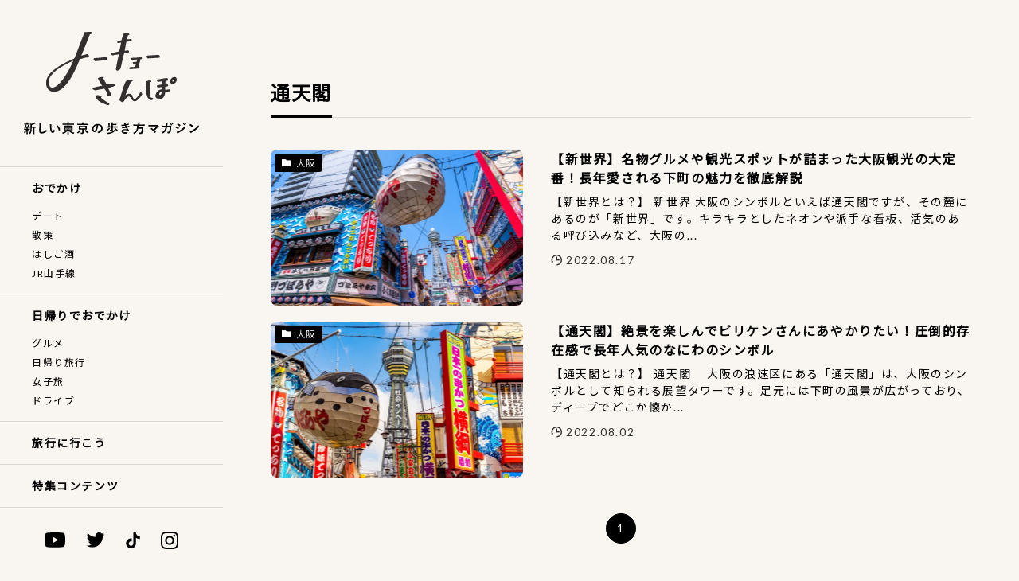

--- FILE ---
content_type: text/css; charset=utf-8
request_url: https://tokyo-sanpo.com/wp-content/themes/swell_child/style.css?ver=2024050215620
body_size: 5939
content:
@charset "UTF-8";
/*
    Template: swell
    Theme Name: SWELL CHILD
    Theme URI: https://swell-theme.com/
    Description: SWELLの子テーマ
    Version: 1.0.0
    Author: LOOS WEB STUDIO
    Author URI: https://loos-web-studio.com/

    License: GNU General Public License
    License URI: http://www.gnu.org/licenses/gpl.html
*/


/*====================================================
root
====================================================*/

:root {
    --swl-font_family: "Lato", "Hiragino Kaku Gothic ProN", 'Noto Sans JP', "Hiragino Sans", "メイリオ",  sans-serif;
	--swl-sidebar_width: 280px;

    --color_main: #F9F5F0;
    --color_base: #FFF;
    --color_accent: #FFC700;
    --color_text_main: #000;
    --color_text_sub: rgb(0,0,0,0.6);
    --color_border_main: #000;
    --color_border_sub: rgb(0,0,0,0.12);

    --border_radius_regular: 12px;
    --border_radius_small: 8px;
    --border_radius_xsmall: 4px;

    --font_family_en: 'Lato', sans-serif;
    --font_family_ja: 'Noto Sans JP', sans-serif;
    --text_xxsmall: 1.1rem;
    --text_xsmall: 1.2rem;
    --text_small: 1.3rem;
    --text_regular: 1.4rem;
    --text_medium: 1.6rem;
    --text_semilarge: 1.8rem;
    --text_large: 2.0rem;
    --text_medium-large: 2.4rem;
    --text_xlarge: 3.6rem;

    --header_pc_width: 280px;
}



/*====================================================
reset.css
====================================================*/

*,*::before,*::after{box-sizing:border-box}*{margin:0}html,body{height:100%}body{line-height:1.5;-webkit-font-smoothing:antialiased}img,picture,video,canvas,svg{display:block;max-width:100%}input,button,textarea,select{font:inherit}p,h1,h2,h3,h4,h5,h6{overflow-wrap:break-word}#root,#__next{isolation:isolate}
a,a:visited{color: var(--color_text_main);}
ul{list-style-type: none;padding-left: 0px;}



/*====================================================
overwrite.css
====================================================*/

/* swell-wrapper */
#body_wrap {
    display: flex;
    flex-direction: column;
    min-height: 100vh;
}


/* swell-post */
.l-content {
    width: calc(100% - var(--header_pc_width));
    margin-left: var(--header_pc_width);
}
.l-container {
    max-width: 100%;
    padding-left: 0;
    padding-right: 0;
}
.-sidebar-on .l-mainContent {
    width: 100%;
    max-width: 1440px;
    padding: 8rem 6rem 0 6rem;
    margin: 0 auto;
}
.p-articleThumb {
    margin: 4rem 0;
}
.c-postTitle__ttl {
    font-size: 3.2em;
    line-height: 1.6;
    margin-bottom: 1rem;
}
.c-categoryList__link, .c-tagList__link {
    margin: 0;
    padding: 0;
    margin-right: 1.2rem;
    font-size: var(--text_regular);
    color: var(--color_text_main);
}
.c-tagList__link {
    background: none;
    padding: 0.8rem 1rem;
    margin-right: 0.6rem;
    margin-bottom: 0.6rem;
    border: 1px solid var(--color_border_sub);
    border-radius: 100px;
    font-size: var(--border_radius_regular);
}
.c-categoryList:before {
    color: var(--color_border_main);
}
.p-articleMetas {
    align-items: flex-start;
    flex-direction: column;
}
.p-articleMetas.-top {
    align-items: baseline;
    flex-direction: row;
}
.p-articleMetas__termList {
    margin-right: 2.4rem;
}
.c-postTimes__modified {
    font-size: var(--text_regular);
}
.c-tagList {
    margin-top: 2rem;
}
.p-blogCard {
    margin: 0 auto;
    max-width: 100%;
    background: rgba(255,255,255, .6);
    border-radius: var(--border_radius_small);
}
.p-blogCard__caption {
    background: var(--color_main);
    height: 14px;
}
[data-type=type1] .p-blogCard__inner:before {
    border-radius: var(--border_radius_small);
}
.p-articleFoot {
    border-top: none;
    padding-top: 4em;
    margin: 0;
}
.p-articleFoot__ad {
    margin-top: 2em;
    margin-bottom: 2em;
}
.-type-card .p-postList__thumb {
    border-radius: var(--border_radius_small);
}
.hov-flash-up:hover {
    box-shadow: none;
}
.c-shareBtns {
    display: none;
}
.p-snsCta {
    border-radius: var(--border_radius_small);
}
.p-articleThumb__img {
    border-radius: var(--border_radius_regular);
}
#main_content .p-toc {
    width: 100%;
    max-width: 100%;
    background: var(--color_base);
    border-radius: var(--border_radius_small);
    border: 1px solid var(--color_border_main);
}
.is-style-default .c-tabBody {
    border-radius: var(--border_radius_small);
}
.is-style-default .c-tabList__button:hover, .is-style-default .c-tabList__button[aria-selected=true] {
    border-radius: 8px 8px 0 0;
}
.single-post .l-mainContent__inner {
    max-width: 1000px;
    margin: 0 auto;
}
.post_content h3 {
    padding: 0 0.5em 0.5em 0;
}
.p-toc__list > li > .p-toc__link {
    font-weight: 700;
}
.p-blogCard__title {
    font-weight: 700;
    display: -webkit-box;
    overflow: hidden;
    -webkit-line-clamp: 2;
    -webkit-box-orient: vertical;
}
.p-toc__ttl {
    font-size: 1em;
}
.c-instaFollowLink {
    border-radius: 9999px;
}
.c-secTitle {
    margin-bottom: 1em;
}
.-related .p-postList__title {
    display: -webkit-box;
    overflow: hidden;
    -webkit-line-clamp: 3;
    -webkit-box-orient: vertical;
}


@media screen and (max-width:1023px) {

    .l-content {
        width: 100%;
        margin-left: 0;
        padding-top: 0;
        margin-bottom: 3em;
    }
    .-sidebar-on .l-mainContent,
    .-frame-on .l-mainContent {
        padding: 4rem 4rem 0 4rem;
        border-top: 1px solid var(--color_border_sub);
    }
    .c-postTitle__ttl {
        font-size: 3.2vw;
    }
    .l-mainContent__inner > .post_content {
        margin: 3em 0;
    }
    .page-template-default .p-postList.-type-list {
        display: flex;
        gap: 2.4rem;
    }
    .page-template-default .p-postList__item {
        width: 50%;
    }
    .page-template-default .-type-list .p-postList__link {
        flex-direction: column;
    }
    .page-template-default .-type-list .p-postList__thumb,
    .page-template-default .-type-list .p-postList__body {
        width: 100%;
    }
    .page-template-default .-type-list .p-postList__thumb {
        margin-bottom: 1.6rem;
    }

}

@media screen and (max-width:768px) {

    .-sidebar-on .l-mainContent {
        padding: 4rem 4rem 0 4rem;
    }
    .p-articleThumb {
        width: auto;
        margin-left: -4rem;
        margin-right: -4rem;
    }
    .p-articleThumb__img {
        border-radius: 0;
    }
    .c-postTitle__ttl {
        font-size: 4vw;
    }

}

@media screen and (max-width:640px) {

    .-sidebar-on .l-mainContent {
        padding: 3rem 2.4rem 0 2.4rem;
    }
    .p-articleFoot {
        padding-top: 2em;
    }
    .page-template-default .p-postList.-type-list {
        flex-direction: column;
        gap: 0;
    }
    .page-template-default .p-postList__item {
        width: 100%;
    }
    .l-mainContent__inner > .post_content {
        margin: 2em 0;
    }
    .-frame-on .l-mainContent {
        padding: 4rem 2.4rem 0 2.4rem;
    }
    .single-post .p-postList.-type-card {
        flex-wrap: nowrap;
        overflow-x: scroll;
        scrollbar-width: none;
    }
    .single-post .p-postList.-type-card::-webkit-scrollbar {
        display: none;
    }
    .c-postTitle__ttl {
        font-size: 5vw;
    }

}

@media screen and (max-width:540px) {

    .c-postTitle__ttl {
        font-size: 6vw;
        line-height: 1.5;
    }
    .p-blogCard__thumb .c-postThumb__figure:before {
        padding-top: 75%;
    }

}





/* swell-category */
.c-pageTitle__subTitle {
    display: none;
}
.c-pageTitle[data-style=b_bottom] {
    border-bottom: 1px solid var(--color_border_sub);
}
.c-pageTitle[data-style=b_bottom] .c-pageTitle__inner {
    padding: 0;
    padding-bottom: 1.2rem;
    border-bottom: 3px solid var(--color_border_main);
}
.c-pageTitle {
    font-size:var(--text_medium-large);
}
.category .c-categoryList {
    color: var(--color_text_main);
}
.category .c-categoryList:before {
    content: '';
    margin-right: 0;
}
.category .l-mainContent .c-categoryList__link.-current,
.category .c-categoryList__separation,
.p-termHead {
    display: none;
}
.category .c-categoryList__link {
    padding: 0.6em;
    border: 1px solid var(--color_border_sub);
    border-radius: 50px;
    margin-right: 0.6rem;
    margin-bottom: 0.6rem;
    font-size: var(--text_small);
}
.category .p-termNavigation {
    padding: 0;
    padding-top: 1.6rem;
    scrollbar-width: none;
}
.category .p-termNavigation::-webkit-scrollbar {
    display: none;
}
.c-postThumb {
    border-radius: var(--border_radius_small);
}
.c-postThumb__cat {
    background-color: var(--color_text_main);
    border-radius: 0 0 4px 0;
}
[class*=page-numbers] {
    border-radius: 50%;
    box-shadow: none;
}
[class*=page-numbers].current {
    background-color: var(--color_text_main);
}
[class*="page-numbers"] {
    color: var(--color_text_main);
    background-color: var(--color_main);
    border: 1px solid var(--color_border_main);
}
.category .c-pagination {
    margin-top: 6em;
}
.-frame-on .l-mainContent {
    background: var(--color_main);
}
.page-template-default .l-article {
    width: 100%;
    max-width: 1440px;
    padding: 6rem 6rem 0 6rem;
    margin: 0 auto;
}
.l-mainContent__inner > .post_content {
    padding: 0;
}


@media screen and (max-width:1023px) {

    .c-pageTitle[data-style=b_bottom] {
        border-bottom: 0;
    }
    .c-pageTitle[data-style=b_bottom] .c-pageTitle__inner {
        border-bottom: 0;
        padding-bottom: 0;
    }
    .p-postList.-type-card, .p-postList.-type-thumb {
        margin-left: -1.2em;
        margin-right: -1.2em;
    }
    .-type-card .p-postList__item {
        padding: 0 1.2em;
    }
    .p-postList .p-postList__title {
        display: -webkit-box;
        overflow: hidden;
        -webkit-line-clamp: 3;
        -webkit-box-orient: vertical;
    }
    .p-termNavigation {
        display: flex;
        flex-wrap: nowrap;
        overflow-x: scroll;
    }
    .category .c-categoryList__link {
        white-space: nowrap;
    }
    .category .p-termNavigation {
        padding: 0;
        padding-top: 1rem;
        margin-right: -4rem;
        margin-left: -4rem;
        padding-left: 4rem;
        padding-right: 4rem;
        width: 100vw;
    }

}


@media screen and (max-width:640px) {

    .c-pageTitle {
        font-size:var(--text_large);
    }
    .-type-card .p-postList__item {
        width: 100%;
        min-width: 280px;
    }
    .tag .p-termContent {
        margin-top: 4rem;
    }
    .page-template-default .l-article {
        padding: 4rem 2.4rem 0 2.4rem;
    }
}


@media screen and (max-width:540px) {

    .c-pageTitle {
        font-size:var(--text_large);
    }
    .-type-card .p-postList__item {
        width: 100%;
    }
    .tag .p-termContent {
        margin-top: 4rem;
    }
}


/* Swiper-js */
.swiper-wrapper {
    height: auto !important;
}
.swiper-pagination {
    text-align: right;
}
.swiper-pagination-bullets.swiper-pagination-horizontal {
    bottom: 4rem;
    left: -3rem;
}
.swiper-mini .swiper-pagination-bullets.swiper-pagination-horizontal {
    left: 0;
}
.swiper-pagination-bullet {
    background: var(--color_base);
}
.swiper-mini .swiper-pagination-bullet {
    background: var(--color_text_main);
}
.swiper-mini .swiper-pagination {
    text-align: center;
}


@media screen and (max-width:640px) {

    .swiper-pagination-bullet {
        background: var(--color_text_main);
    }

}




/*====================================================
common.css
====================================================*/

html {
	font-size: 62.5%;
	overflow-x: hidden;
	font-weight: 500;
    letter-spacing: 0.1rem;
}
body {
    background-color: var(--color_main);
    font-family: var(--swl-font_family);
    color: var(--color_text_main);
}

.wrapper {
    width: 100%;
}
.contents-wrapper {
    width: calc(100% - var(--header_pc_width));
    margin-left: var(--header_pc_width);
}
.contents-wrapper-layoutbox {
    max-width: 1440px;
    padding: 6.0rem;
    margin: 0 auto;
}

.arrow-icon {
    color: var(--color_border_main);
    position: absolute;
    margin-top: 0;
    width: 32px;
    height: 2px;
    background-color: var(--color_border_main);
    padding: 0;
}
.arrow-icon::before {
    content: '';
    position: absolute;
    top: -6px;
    width: 14px;
    height: 14px;
    border-top: solid 2px var(--color_border_main);
}
.arrow-icon.arrow-left {
    left: 1.6rem;
}
.arrow-icon.arrow-left::before {
    left: 0;
    border-left: solid 2px currentColor;
    -webkit-transform: rotate(-45deg);
    transform: rotate(-45deg);
}
.arrow-icon.arrow-right {
    right: 1.6rem;
}
.arrow-icon.arrow-right::before {
    right: 0;
    border-right: solid 2px currentColor;
    -webkit-transform: rotate(45deg);
    transform: rotate(45deg);
}
.swiper-button-prev::after,
.swiper-button-next::after {
    border: none;
    width: 40px;
    height: 60px;
    transform: rotate(90deg);
    top: -30px;
}


@media screen and (max-width:1023px) {

    .contents-wrapper {
        width: 100%;
        margin-left: 0;
    }
    .contents-wrapper-layoutbox {
        max-width: 100%;
        padding: 0 4.0rem;
        margin: 0 auto;
    }

}

@media screen and (max-width:640px) {

    .contents-wrapper-layoutbox {
        padding: 0;
    }

}



/*====================================================
header.css
====================================================*/

.header {
    width: var(--header_pc_width);
    height: 100vh;
    position: fixed;
    z-index: 99;
    display: flex;
    flex-flow: column;
}
.header-logo {
    width: 100%;
    display: flex;
    justify-content: center;
    align-items: center;
    flex: 1;
}
.header-logo a {
    max-width: 220px;
}

.header-nav-list-text {
    padding: 1.6rem 4.0rem;
    border-bottom: 1px solid var(--color_border_sub);
}
.header-nav-list-text:first-of-type {
    border-top: 1px solid var(--color_border_sub);
}
.header-nav-list-text.sub {
    font-size: var(--text_regular);
}
.header-nav-list-text,
.header-nav-list-text dt {
    font-size: var(--text_regular);
    font-weight: 600;
}
.header-nav-list-text dd li {
    font-size: var(--text_xsmall);
    font-weight: 400;
    margin-bottom: 0.6rem;
}
.header-nav-list-text dd li:first-of-type {
    margin-top: 1.6rem;
}
.header-nav-list-text dd li:last-of-type {
    margin-bottom: 0rem;
}

.header-sns-list {
    display: flex;
    width: 60%;
    justify-content: space-between;
    align-items: center;
    margin: 0 auto;
    padding: 3.0rem 0;
    gap: 1.6rem;
}

.header-link-sp {
    display: none;
}
#menu-btn-check {
    display: none;
}

@media screen and (max-width:1023px) {

    .header {
        width: 100%;
        height: auto;
        padding: 3.0rem 4.0rem 5.0rem 4.0rem;
        align-items: center;
        flex-flow: row;
        position: relative;
    }
    .header-link-sp {
        display: flex;
        align-items: center;
        justify-content: center;
        width: 60px;
        height: 60px;
        background-color: var(--color_base);
        border-radius: 50%;
    }
    .header-sns-list {
        width: 240px;
    }
    .header-menu-content-box {
        height: 100vh;
        display: flex;
        flex-direction: column;
        justify-content: flex-start;
        margin-top: 4rem;
    }
    .menu-btn {
        position: relative;
        display: flex;
        width: 60px;
        height: 60px;
        justify-content: center;
        align-items: center;
        z-index: 90;
        background-color: var(--color_base);
        border-radius: 50%;
    }
    .menu-btn span,
    .menu-btn span:before,
    .menu-btn span:after {
        content: '';
        display: block;
        height: 2px;
        width: 20px;
        border-radius: 1px;
        background-color: var(--color_border_main);
        position: absolute;
    }
    .menu-btn span:before {
        bottom: 5px;
    }
    .menu-btn span:after {
        top: 5px;
    }
    #menu-btn-check:checked ~ .menu-btn span {
        background-color: var(--color_base);
    }
    #menu-btn-check:checked ~ .menu-btn span::before {
        bottom: 0;
        transform: rotate(45deg);
    }
    #menu-btn-check:checked ~ .menu-btn span::after {
        top: 0;
        transform: rotate(-45deg);
    }
    .header-menu-content {
        width: 100%;
        height: 100%;
        position: fixed;
        top: 0;
        left: 100%;
        z-index: 80;
        background-color:  rgb(255,255,255,.95);
        transition: all 0.5s;
    }
    #menu-btn-check:checked ~ .header-menu-content {
        left: 0;
    }
    .header-nav-list-text {
        padding: 2rem 4rem;
    }
    .header-nav-list-text,
    .header-nav-list-text dt {
        font-size: var(--text_semilarge);
    }
    .header-nav-list-text dd li {
        font-size: var(--text_regular);
        margin-bottom: 1.2rem;
    }
    .header-nav-list-text:first-of-type {
        border-top: none;
    }
}


@media screen and (max-width:540px) {

    .header {
        padding: 3rem 1.6rem 3rem 1.6rem;
    }
    .header-logo a {
        max-width: 150px;
    }
    .menu-btn,
    .header-link-sp {
        width: 46px;
        height: 46px;
    }

}


@media screen and (max-width:375px) {

    .header {
        padding: 3rem 1.6rem 3rem 1.6rem;
    }
    .header-logo a {
        max-width: 150px;
    }
    .menu-btn,
    .header-link-sp {
        width: 46px;
        height: 46px;
    }
    .header-menu-content-box {
        margin-top: 2rem;
    }

}


/*====================================================
pickup.css
====================================================*/

.block-kv {
    max-width: 1920px;
    margin: 0 auto;
}
.block-kv-box-list {
    position: relative;
}
.block-kv-card-image {
    width: 100%;
    height: 640px;
}
.block-kv-card-image img {
    width: 100%;
    height: 100%;
    object-fit: cover;
    border-radius: var(--border_radius_regular);
}
.block-kv-card-description {
    width: 480px;
    height: 200px;
    padding: 3rem 3rem 0 0;
    background-color: var(--color_main);
    display: flex;
    position: absolute;
    z-index: 1;
    bottom: 0;
    border-radius: 0 var(--border_radius_regular) 0 0;
}
.block-kv-card-description-category::before {
    content: "";
    display: inline-block;
    width: 8px;
    height: 8px;
    background-color: var(--color_accent);
    margin-bottom: 0.6rem;
    margin-left: 2px;
    border-radius: 50%;
}
.block-kv-card-description-category {
    writing-mode: vertical-rl;
    padding-right: 2.0rem;
    font-size: var(--text_xsmall);
    letter-spacing: 0.2rem;
    font-weight: 700;
    white-space: nowrap;
    height: 160px;
}
.block-kv-card-description-title {
    font-size: var(--text_large);
    line-height: 1.6;
    margin-bottom: 2.0rem;
    display: -webkit-box;
    overflow: hidden;
    -webkit-line-clamp: 3;
    -webkit-box-orient: vertical;
}
.block-kv-card-description-time {
    font-size: var(--text_small);
}


@media screen and (max-width:640px) {

    .block-kv-card-image img {
        border-radius: 0;
    }
    .block-kv-card-image {
        height: 330px;
    }
    .block-kv-card-description {
        position: relative;
        padding: 2.4rem;
        width: 100%;
    }
    .swiper-pagination-bullets.swiper-pagination-horizontal {
        left: -2rem;
    }

}




/*====================================================
list-category.css
====================================================*/

.block-category-list {
    width: 100%;
    background-color: var(--color_base);
    border: 2px solid var(--color_border_main);
    border-radius: var(--border_radius_regular);
    margin-top: 7.0rem;

}
.block-category-list-headarea {
    padding: 1.6rem 2.4rem;
    display: flex;
    justify-content: space-between;
    align-items: center;
    border-bottom: 2px solid var(--color_border_main);
}
.block-category-list-title {
    font-size: var(--text_regular);
    font-weight: 700;
}
.block-category-list-link {
    font-size: var(--text_small);
    font-weight: 400;
}
.block-category-list-box {
    padding-top: 2.4rem;
    white-space: nowrap;
    overflow: scroll;
    scrollbar-width: none;
}
.block-category-list-box:last-of-type {
    padding-top: 1.2rem;
    padding-bottom: 2.4rem;
}
.block-category-list-box::-webkit-scrollbar {
    display: none;
}
.block-category-list-box-items {
    display: inline-flex;
    align-items: center;
    margin-left: 1rem;
}
.block-category-list-box-items-link {
    display: flex;
    align-items: center;
    border: 1px solid var(--color_border_main);
    border-radius: 100px;
    padding: 1rem 1.8rem;
}
.block-category-list-box-items img {
    width: 36px;
    height: 36px;
    border-radius: 50%;
    margin-right: 0.8rem;
}
.block-category-list-box-items-name {
    font-size: var(--text_regular);
    font-weight: 700;
}


@media screen and (max-width:640px) {

    .block-category-list {
        border-radius: 0;
        border-left: 0;
        border-right: 0;
    }

}




/*====================================================
about.css
====================================================*/

.block-about {
    padding-top: 12rem;
    padding-bottom: 14rem;
    width: 100%;
    text-align: center;
}
.block-about-image {
    background-image:url(/wp-content/themes/swell_child/assets/img/image-about-bg-illust.png);
    background-position: center;
    background-size: 1038px auto;
    background-repeat: no-repeat;
}
.block-about-img-bg {
    display: inline-block;
}
.block-about-img-bg img {
    width: 100%;
    max-width: 300px;
}
.block-about-textbox {
    display: flex;
    flex-direction: column;
    align-items: flex-start;
    padding-top: 6.0rem;
    max-width: 500px;
    margin: 0 auto;
}
.block-about-textbox-title {
    padding-bottom: 4.0rem;
}
.block-about-textbox-text {
    padding-bottom: 1.6rem;
}


@media screen and (max-width:1023px) {

    .block-about-image {
        margin-left: -4rem;
        margin-right: -4rem;
    }

}

@media screen and (max-width:540px) {

    .block-about {
        padding-bottom: 10rem;
    }

    .block-about-textbox {
        padding: 6rem 4rem 0 4rem;
    }
    .block-about-textbox-title {
        padding-bottom: 6rem;
    }
    .block-about-textbox-title,
    .block-about-textbox-text {
        width: 100%;
    }
    .block-about-textbox-text {
        padding-bottom: 3.2rem;
    }
    .block-about-textbox-title img,
    .block-about-textbox-text img {
        width: 100%;
        max-width: 280px;
        display: inline-block;
        margin: 0 auto;
    }
    .block-about-img-bg img {
        max-width: 230px;
    }
    .block-about-textbox {
        max-width: 340px;
    }

}



/*====================================================
general-posts.css
====================================================*/

.block-article-card {
    padding-bottom: 6rem;
}
.block-article-card-box-title {
    font-size: var(--text_large);
    padding-bottom: 0.8rem;
    margin-bottom: 2.4rem;
    border-bottom: 1px solid var(--color_border_main);
    font-weight: 700;
    letter-spacing: 0.15rem;
}
.block-article-cardbox-container {
    display: inline-flex;
    overflow-x: scroll;
    width: 100%;
    scrollbar-width: none;
}
.block-article-cardbox-container::-webkit-scrollbar {
    display: none;
}
.block-article-cardbox-container-card {
    flex: 0 0 280px;
    margin-right: 2.4rem;
}
.block-article-cardbox-container-card-top {
    display: flex;
}
.block-article-cardbox-container-card-top img {
    width:254px;
    height: 254px;
    object-fit: cover;
    border-radius: var(--border_radius_small);
}
.block-article-cardbox-container-card-categories::before {
    content: '';
    display: inline-block;
    width: 8px;
    height: 8px;
    border-radius: 50%;
    background-color: var(--color_accent);
    margin-bottom: 0.6rem;
    margin-left: 2px;
}
.block-article-cardbox-container-card-categories {
    font-size: var(--text_xsmall);
    writing-mode: vertical-lr;
    padding-right: 0.6rem;
    letter-spacing: 0.2rem;
    font-weight: 700;
    white-space: nowrap;
}
.block-article-cardbox-container-card-title {
    padding-top: 2.0rem;
    margin-bottom: 0.6rem;
    font-size: 1.4rem;
    display: -webkit-box;
    overflow: hidden;
    -webkit-line-clamp: 3;
    -webkit-box-orient: vertical;
}
.block-article-cardbox-container-card-time {
    font-size: var(--text_small);
    color: var(--color_text_sub);
}


@media screen and (max-width:640px) {

    .block-article-card {
        padding-left: 2.4rem;
    }

}



/*====================================================
tags.css
====================================================*/

.block-taglist {
    width: 100%;
    background-color: var(--color_base);
    padding: 3.2rem;
    border: 2px solid var(--color_border_main);
    border-radius: var(--border_radius_regular);
    margin-top: 3.0rem;
    margin-bottom: 13rem;
}
.block-taglist-title {
    font-size: var(--text_semilarge);
    font-weight: 700;
    padding-bottom: 2.8rem;
    letter-spacing: 0.15rem;
}
.block-taglist-items {
    display: inline-flex;
    flex-wrap: wrap;
    gap: 1rem 0.8rem;
}
.block-taglist-items .tags {
    padding: 0.8rem 1.4rem;
    background-color: rgb(248,245,240,0.6);
    border: 1px solid var(--color_border_main);
    border-radius: 50px;
    font-size: var(--text_small);
    font-weight: 700;
}


@media screen and (max-width:640px) {

    .block-taglist {
        border-left: none;
        border-right: none;
        border-radius: 0;
        padding: 3.2rem 2.4rem;
    }

}



/*====================================================
features.css
====================================================*/

.block-features {
    background-color: var(--color_base);
    border-radius: var(--border_radius_regular);
    position: relative;
    margin-bottom: 9.0rem;
    padding: 8.0rem 7.0rem 10rem;
}
.block-features-card-box-title {
    position: absolute;
    top: -1.6rem;
    left: 2.4rem;
    display: inline-flex;
    align-items: flex-end;
}
.block-features-cardbox-container {
    width: 100%;
    padding-bottom: 11rem;
}
.block-features-card-box-title-sub {
    font-size: var(--text_small);
    padding-left: 1.6rem;
}
.block-features-cardbox-container-card {
    position: relative;
}
.block-features-cardbox-container-card-top {
    padding: 0 1.2rem;
    width: 100%;
    padding-top: 66.67%;
    position: relative;
}
.block-features-cardbox-container-card-top img {
    width: 100%;
    height: 100%;
    object-fit: cover;
    border-radius: var(--border_radius_small) var(--border_radius_small) 0 0;
    position: absolute;
    top: 0;
    left: 50%;
    transform: translateX(-50%);
}
.block-features-cardbox-container-card-bottom {
    width: 100%;
    height: 100%;
    max-height: 120px;
    background-color: var(--color_base);
    border: 1px solid var(--color_border_main);
    border-radius: var(--border_radius_small);
    padding: 2.2rem 2rem 0 2rem;
    position: absolute;
    bottom: -11rem;
}
.block-features-cardbox-container-card-title {
    font-size: var(--text_semilarge);
    padding-bottom: 1rem;
}
.block-features-cardbox-container-card-overview {
    font-size: var(--border_radius_regular);
    display: -webkit-box;
    overflow: hidden;
    -webkit-line-clamp: 2;
    -webkit-box-orient: vertical;
}
.block-features-cardbox-container-card-overview p {
    font-size: var(--text_regular);
}
.swiper-mini {
    width: 100%;
    overflow: hidden;
}
.swiper-mini .arrow-icon.arrow-left,
.swiper-mini .arrow-icon.arrow-right {
    top: 43%;
}

@media screen and (max-width:1440px) {

    .block-features {
        padding: 8rem 4rem 10rem;
    }

}
@media screen and (max-width:400px) {

    .block-features-cardbox-container-card-bottom {
        padding: 2.0rem 1.6rem 0 1.6rem;
    }

}

@media screen and (min-width:1440px) {

    .swiper-mini .arrow-icon {
        width: 50px;
    }
    .swiper-mini .arrow-icon.arrow-left {
        left: 3.6rem;
    }
    .swiper-mini .arrow-icon.arrow-right {
        right: 3.6rem;
    }

}


/*====================================================
travel.css
====================================================*/

.block-travel {
    width: 100%;
    background-color: #F4EADD;
    border-radius: var(--border_radius_regular);
    padding: 6.0rem 0 18rem;
    margin-top: 6.0rem;
    margin-bottom: 12rem;
    overflow: hidden;
    position: relative;
}
.block-travel-card-box-title {
    display: flex;
    flex-direction: column;
    align-items: center;
    padding-bottom: 5.0rem;
}
.block-travel-card-box-title-sub {
    display: inline-block;
    width: 100%;
    position: relative;
    text-align: center;
    margin-bottom: 4.0rem;
}
.block-travel-card-box-title-sub::before {
    content: '';
    display: inline-block;
    width: 50%;
    height: 5px;
    border-top: 1px solid var(--color_border_main);
    border-bottom: 1px solid var(--color_border_main);
    position: absolute;
    left: -163px;
    top: 50%;
}
.block-travel-card-box-title-sub::after {
    content: '';
    display: inline-block;
    width: 50%;
    height: 5px;
    border-top: 1px solid var(--color_border_main);
    border-bottom: 1px solid var(--color_border_main);
    position: absolute;
    right: -163px;
    top: 50%;
}
.block-travel-card-box-title-image.sub {
    display: inline-block;
    z-index: 2;
    position: relative;
}
.block-travel-card-box-title-image.main {
    width: 350px;
}
.block-travel-cardbox-container {
    align-items: center;
}
.block-travel-cardbox-container-card {
    position: relative;
    opacity: .3;
    transform: scale(.9);
    transition: opacity .5s, transform .5s;;
    width: 100%;
}
.block-travel .swiper-android .swiper-slide {
    transform: scale(.9);
    -webkit-transform:  scale(.9);
}
.block-travel-cardbox-container-card-top {
    padding: 0 1.6rem;
    padding-top: 66.67%;
    width: 100%;
    position: relative;
}
.block-travel-cardbox-container-card-top img {
    width: 90%;
    height: 100%;
    object-fit: cover;
    border-radius: var(--border_radius_small);
    position: absolute;
    top: 0;
    left: 50%;
    transform: translateX(-50%);
}
.block-travel-cardbox-container-card-bottom {
    width: 100%;
    height: 100%;
    max-height: 120px;
    border: 1px solid var(--color_border_main);
    padding: 2rem 2.4rem 0 2.4rem;
    background-color: var(--color_base);
    border-radius: var(--border_radius_small);
    display: none;
    position: absolute;
    bottom: -11rem;
}
.block-travel-cardbox-container-card-title {
    font-size: var(--text_semilarge);
    padding-bottom: 1rem;
}
.block-travel-cardbox-container-card-overview {
    font-size: var(--border_radius_regular);
    display: -webkit-box;
    overflow: hidden;
    -webkit-line-clamp: 2;
    -webkit-box-orient: vertical;
}

.swiper-focus {
    position: relative;
}
.block-travel .block-travel-cardbox-container-card.swiper-slide-active {
    opacity: 1;
    transform: scale(1);
}
.block-travel-cardbox-container-card.swiper-slide-active .block-travel-cardbox-container-card-bottom  {
    display: block;
}


@media screen and (max-width:640px) {

    .block-travel {
        padding-left: 2.4rem;
        padding-right: 2.4rem;
        margin-bottom: 10rem;
    }
    .block-travel .arrow-icon.arrow-left {
        left: 0;
    }
    .block-travel .arrow-icon.arrow-right {
        right: 0;
    }

}

@media screen and (max-width:540px) {
    .block-travel-card-box-title {
        padding-bottom: 3.6rem;
    }

    .block-travel-cardbox-container-card-top img {
        border-radius: var(--border_radius_small) var(--border_radius_small) 0 0;
    }

    .block-travel-card-box-title-image.main {
        max-width: 340px;
        width: 100%;
    }
    .block-travel-card-box-title-image.sub {
        max-width: 230px;
        width: 100%;
    }
    .block-travel-card-box-title-sub::before {
        left: -131px;
    }
    .block-travel-card-box-title-sub::after {
        right: -131px;
    }
}



/*====================================================
footer.css
====================================================*/

.footer {
    width: calc(100% - var(--header_pc_width));
    margin-left: var(--header_pc_width);
    margin-top: auto;
}
.footer-layout-box {
    margin: 0 auto;
    width: 100%;
    max-width: 1440px;
    padding: 4rem 6rem 2rem 6rem;
    display: flex;
    justify-content: space-between;
    align-items: center;
}
.footer-contents {
    display: flex;
}
.footer-sns,
.footer-company {
    display: inline-flex;
}
.footer-sns {
    display: none;
}
.footer-company li {
    margin-right: 2.4rem;
    font-size: var(--text_xsmall);
    font-weight: 700;
}


@media screen and (max-width:1023px) {

    .footer {
        width: 100%;
        margin-left: 0;
    }
    .footer-layout-box {
        max-width: 100%;
        padding: 4rem 4rem 2rem 4rem;
        flex-wrap: wrap;
        border-top: 1px solid var(--color_border_sub);
    }
    .footer-sns {
        display: flex;
        width: 100%;
        justify-content: center;
        gap: 4rem;
        margin-bottom: 2.8rem;
    }

}

@media screen and (max-width:540px) {

    .footer-layout-box {
        max-width: 100%;
        padding: 3rem 2.4rem 1.2rem 2.4rem;
        border-top: 1px solid var(--color_border_sub);
        flex-wrap: wrap;
        justify-content: center;
    }
    .footer-contents {
        width: 100%;
        justify-content: center;
        margin-bottom: 1.6rem;
    }

}
